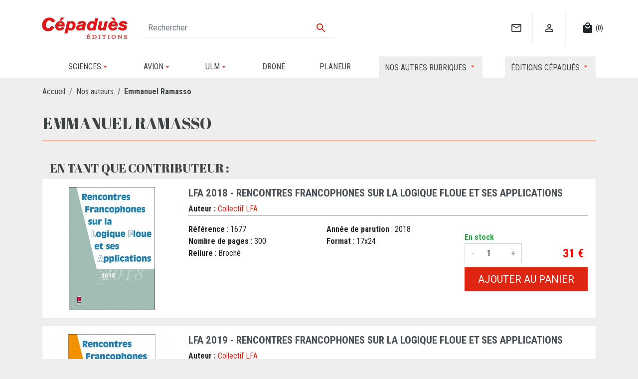

--- FILE ---
content_type: text/html; charset=utf-8
request_url: https://www.cepadues.com/personnes/1482/emmanuel-ramasso
body_size: 8712
content:
<!doctype html>
<html lang="fr">

<head>
    
        
  <link rel="preconnect" href="//fonts.gstatic.com/" crossorigin>
<link rel="preconnect" href="//ajax.googleapis.com" crossorigin>
<script type="text/javascript">
    WebFontConfig = {
        google: { families: [ 'Noto+Sans:400,700' ] }
    };
    (function() {
        var wf = document.createElement('script');
        wf.src = 'https://ajax.googleapis.com/ajax/libs/webfont/1/webfont.js';
        wf.type = 'text/javascript';
        wf.async = 'true';
        var s = document.getElementsByTagName('script')[0];
        s.parentNode.insertBefore(wf, s);
    })(); </script>		<link rel="stylesheet" href="https://www.cepadues.com/themes/periwinkle/assets/cache/theme-938a46210.css" media="all">
	
	


        <link rel="preload" href="/modules/creativeelements/views/lib/ceicons/fonts/ceicons.woff2?t6ebnx"
            as="font" type="font/woff2" crossorigin>
                <link rel="preload" href="/modules/creativeelements/views/lib/font-awesome/fonts/fontawesome-webfont.woff2?v=4.7.0"
            as="font" type="font/woff2" crossorigin>
        


  <meta charset="utf-8">


  <meta http-equiv="x-ua-compatible" content="ie=edge">



  <title>Fiche auteur - Emmanuel Ramasso </title>
  <meta name="description" content="">
  <meta name="keywords" content="">
        
      <link rel="canonical" href="https://www.cepadues.com/personnes/1482/emmanuel-ramasso">
    
        
  
<meta property="og:title" content="Éditions Cépaduès"/>
<meta property="og:description" content=""/>
<meta property="og:type" content="website"/>
<meta property="og:url" content="https://www.cepadues.com/personnes/1482/emmanuel-ramasso"/>
<meta property="og:site_name" content="Éditions Cépaduès"/>


    <script type="application/ld+json">
{
    "@context" : "http://schema.org",
    "@type" : "Person",
    "familyName": "Ramasso",
    "givenName": "Emmanuel",
    "description": "",
        "name": "Emmanuel Ramasso",
    "url" : "https://www.cepadues.com/personnes/1482/emmanuel-ramasso"
}
</script>
    <meta property="og:image" content="https://www.cepadues.comhttps://www.cepadues.com/img/logo-1648630377.jpg"/>
<script type="application/ld+json">
{
    "@context" : "http://schema.org",
    "@type" : "Organization",
    "name" : "Éditions Cépaduès",
    "url" : "https://www.cepadues.com/",
    "logo" : {
        "@type":"ImageObject",
        "url":"https://www.cepadues.com/img/logo-1648630377.jpg"
    }
}

</script>

<script type="application/ld+json">
{
    "@context":"http://schema.org",
    "@type":"WebPage",
    "isPartOf": {
        "@type":"WebSite",
        "url":  "https://www.cepadues.com/",
        "name": "Éditions Cépaduès"
    },
    "name": "Éditions Cépaduès",
    "url":  "https://www.cepadues.com/personnes/1482/emmanuel-ramasso"
}


</script>
<script type="application/ld+json">
    {
    "@context": "https://schema.org",
    "@type": "BreadcrumbList",
    "itemListElement": [
        {
    "@type": "ListItem",
    "position": 1,
    "name": "Accueil",
    "item": "https://www.cepadues.com/"
    },        {
    "@type": "ListItem",
    "position": 2,
    "name": "Nos auteurs",
    "item": "https://www.cepadues.com/nos-auteurs"
    },        {
    "@type": "ListItem",
    "position": 3,
    "name": "Emmanuel Ramasso",
    "item": "https://www.cepadues.com/personnes/1482/emmanuel-ramasso"
    }    ]
    }
    </script>

  



  <meta name="viewport" content="width=device-width, initial-scale=1">



  <link rel="icon" type="image/vnd.microsoft.icon" href="https://www.cepadues.com/img/favicon.ico?1648630377">
  <link rel="shortcut icon" type="image/x-icon" href="https://www.cepadues.com/img/favicon.ico?1648630377">



  


  

  <script type="text/javascript">
        var LS_Meta = {"v":"6.6.9"};
        var prestashop = {"cart":{"products":[],"totals":{"total":{"type":"total","label":"Total","amount":0,"value":"0\u00a0\u20ac"},"total_including_tax":{"type":"total","label":"Total TTC","amount":0,"value":"0\u00a0\u20ac"},"total_excluding_tax":{"type":"total","label":"Total HT :","amount":0,"value":"0\u00a0\u20ac"}},"subtotals":{"products":{"type":"products","label":"Sous-total","amount":0,"value":"0\u00a0\u20ac"},"discounts":null,"shipping":{"type":"shipping","label":"Livraison","amount":0,"value":""},"tax":{"type":"tax","label":"Taxes incluses","amount":0,"value":"0\u00a0\u20ac"}},"products_count":0,"summary_string":"0 articles","vouchers":{"allowed":0,"added":[]},"discounts":[],"minimalPurchase":0,"minimalPurchaseRequired":""},"currency":{"id":1,"name":"Euro","iso_code":"EUR","iso_code_num":"978","sign":"\u20ac"},"customer":{"lastname":null,"firstname":null,"email":null,"birthday":null,"newsletter":null,"newsletter_date_add":null,"optin":null,"website":null,"company":null,"siret":null,"ape":null,"is_logged":false,"gender":{"type":null,"name":null},"addresses":[]},"language":{"name":"Fran\u00e7ais (French)","iso_code":"fr","locale":"fr-FR","language_code":"fr","is_rtl":"0","date_format_lite":"d\/m\/Y","date_format_full":"d\/m\/Y H:i:s","id":1},"page":{"title":"","canonical":"https:\/\/www.cepadues.com\/personnes\/1482\/emmanuel-ramasso","meta":{"title":"\u00c9ditions C\u00e9padu\u00e8s","description":"","keywords":"","robots":"index"},"page_name":"module-pwkauthor-Person","body_classes":{"lang-fr":true,"lang-rtl":false,"country-FR":true,"currency-EUR":true,"layout-full-width":true,"page-":true,"tax-display-enabled":true},"admin_notifications":[]},"shop":{"name":"\u00c9ditions C\u00e9padu\u00e8s","logo":"https:\/\/www.cepadues.com\/img\/logo-1648630377.jpg","stores_icon":"https:\/\/www.cepadues.com\/img\/logo_stores.png","favicon":"https:\/\/www.cepadues.com\/img\/favicon.ico"},"urls":{"base_url":"https:\/\/www.cepadues.com\/","current_url":"https:\/\/www.cepadues.com\/personnes\/1482\/emmanuel-ramasso","shop_domain_url":"https:\/\/www.cepadues.com","img_ps_url":"https:\/\/www.cepadues.com\/img\/","img_cat_url":"https:\/\/www.cepadues.com\/img\/c\/","img_lang_url":"https:\/\/www.cepadues.com\/img\/l\/","img_prod_url":"https:\/\/www.cepadues.com\/img\/p\/","img_manu_url":"https:\/\/www.cepadues.com\/img\/m\/","img_sup_url":"https:\/\/www.cepadues.com\/img\/su\/","img_ship_url":"https:\/\/www.cepadues.com\/img\/s\/","img_store_url":"https:\/\/www.cepadues.com\/img\/st\/","img_col_url":"https:\/\/www.cepadues.com\/img\/co\/","img_url":"https:\/\/www.cepadues.com\/themes\/periwinkle\/assets\/img\/","css_url":"https:\/\/www.cepadues.com\/themes\/periwinkle\/assets\/css\/","js_url":"https:\/\/www.cepadues.com\/themes\/periwinkle\/assets\/js\/","pic_url":"https:\/\/www.cepadues.com\/upload\/","pages":{"address":"https:\/\/www.cepadues.com\/adresse","addresses":"https:\/\/www.cepadues.com\/adresses","authentication":"https:\/\/www.cepadues.com\/connexion","cart":"https:\/\/www.cepadues.com\/panier","category":"https:\/\/www.cepadues.com\/index.php?controller=category","cms":"https:\/\/www.cepadues.com\/index.php?controller=cms","contact":"https:\/\/www.cepadues.com\/nous-contacter","discount":"https:\/\/www.cepadues.com\/reduction","guest_tracking":"https:\/\/www.cepadues.com\/suivi-commande-invite","history":"https:\/\/www.cepadues.com\/historique-commandes","identity":"https:\/\/www.cepadues.com\/identite","index":"https:\/\/www.cepadues.com\/","my_account":"https:\/\/www.cepadues.com\/mon-compte","order_confirmation":"https:\/\/www.cepadues.com\/confirmation-commande","order_detail":"https:\/\/www.cepadues.com\/index.php?controller=order-detail","order_follow":"https:\/\/www.cepadues.com\/suivi-commande","order":"https:\/\/www.cepadues.com\/commande","order_return":"https:\/\/www.cepadues.com\/index.php?controller=order-return","order_slip":"https:\/\/www.cepadues.com\/avoirs","pagenotfound":"https:\/\/www.cepadues.com\/page-introuvable","password":"https:\/\/www.cepadues.com\/recuperation-mot-de-passe","pdf_invoice":"https:\/\/www.cepadues.com\/index.php?controller=pdf-invoice","pdf_order_return":"https:\/\/www.cepadues.com\/index.php?controller=pdf-order-return","pdf_order_slip":"https:\/\/www.cepadues.com\/index.php?controller=pdf-order-slip","prices_drop":"https:\/\/www.cepadues.com\/promotions","product":"https:\/\/www.cepadues.com\/index.php?controller=product","search":"https:\/\/www.cepadues.com\/recherche","sitemap":"https:\/\/www.cepadues.com\/plan-site","stores":"https:\/\/www.cepadues.com\/magasins","supplier":"https:\/\/www.cepadues.com\/fournisseur","register":"https:\/\/www.cepadues.com\/connexion?create_account=1","order_login":"https:\/\/www.cepadues.com\/commande?login=1"},"alternative_langs":[],"theme_assets":"\/themes\/periwinkle\/assets\/","actions":{"logout":"https:\/\/www.cepadues.com\/?mylogout="},"no_picture_image":{"bySize":{"small_default":{"url":"https:\/\/www.cepadues.com\/img\/p\/fr-default-small_default.jpg","width":98,"height":98},"cart_default":{"url":"https:\/\/www.cepadues.com\/img\/p\/fr-default-cart_default.jpg","width":125,"height":125},"pdt_180":{"url":"https:\/\/www.cepadues.com\/img\/p\/fr-default-pdt_180.jpg","width":180,"height":180},"pdt_300":{"url":"https:\/\/www.cepadues.com\/img\/p\/fr-default-pdt_300.jpg","width":300,"height":300},"pdt_360":{"url":"https:\/\/www.cepadues.com\/img\/p\/fr-default-pdt_360.jpg","width":360,"height":360},"home_default":{"url":"https:\/\/www.cepadues.com\/img\/p\/fr-default-home_default.jpg","width":400,"height":400},"medium_default":{"url":"https:\/\/www.cepadues.com\/img\/p\/fr-default-medium_default.jpg","width":452,"height":452},"pdt_540":{"url":"https:\/\/www.cepadues.com\/img\/p\/fr-default-pdt_540.jpg","width":540,"height":540},"large_default":{"url":"https:\/\/www.cepadues.com\/img\/p\/fr-default-large_default.jpg","width":800,"height":800}},"small":{"url":"https:\/\/www.cepadues.com\/img\/p\/fr-default-small_default.jpg","width":98,"height":98},"medium":{"url":"https:\/\/www.cepadues.com\/img\/p\/fr-default-pdt_360.jpg","width":360,"height":360},"large":{"url":"https:\/\/www.cepadues.com\/img\/p\/fr-default-large_default.jpg","width":800,"height":800},"legend":""}},"configuration":{"display_taxes_label":true,"display_prices_tax_incl":true,"is_catalog":false,"show_prices":true,"opt_in":{"partner":false},"quantity_discount":{"type":"discount","label":"Remise sur prix unitaire"},"voucher_enabled":0,"return_enabled":0},"field_required":[],"breadcrumb":{"links":[{"title":"Accueil","url":"https:\/\/www.cepadues.com\/"},{"title":"Nos auteurs","url":"https:\/\/www.cepadues.com\/nos-auteurs"},{"title":"Emmanuel Ramasso","url":"https:\/\/www.cepadues.com\/personnes\/1482\/emmanuel-ramasso"}],"count":3},"link":{"protocol_link":"https:\/\/","protocol_content":"https:\/\/"},"time":1768606703,"static_token":"08f40317e270f7bb405facc633df8fb8","token":"4bbd7eba09d6252a74b367af4ba4d344","debug":false};
        var psemailsubscription_subscription = "https:\/\/www.cepadues.com\/module\/ps_emailsubscription\/subscription";
        var psr_icon_color = "#F19D76";
      </script>



  <meta name="generator" content="Powered by Creative Slider 6.6.9 - Multi-Purpose, Responsive, Parallax, Mobile-Friendly Slider Module for PrestaShop." />
<!-- emarketing start -->




<!-- emarketing end -->
<script type="text/javascript">
	(window.gaDevIds=window.gaDevIds||[]).push('d6YPbH');
	(function(i,s,o,g,r,a,m){i['GoogleAnalyticsObject']=r;i[r]=i[r]||function(){
	(i[r].q=i[r].q||[]).push(arguments)},i[r].l=1*new Date();a=s.createElement(o),
	m=s.getElementsByTagName(o)[0];a.async=1;a.src=g;m.parentNode.insertBefore(a,m)
	})(window,document,'script','https://www.google-analytics.com/analytics.js','ga');

            ga('create', 'UA-49117926-1', 'auto');
                    ga('set', 'anonymizeIp', true);
                ga('send', 'pageview');
    
    ga('require', 'ec');
</script>





    
</head>

<body id="module-pwkauthor-Person" class="lang-fr country-fr currency-eur layout-full-width page- tax-display-enabled">


    


<main>
    
            

    <header id="header" class="l-header">
        
            
    <div class="header-banner">
        
    </div>



    <div class="container header-top u-a-i-c">
                                <div class="row align-items-center">
                <a href="https://www.cepadues.com/" class="header__logo header-top__col mr-2">
                    <img class="logo img-fluid" src="https://www.cepadues.com/img/logo-1648630377.jpg" alt="Éditions Cépaduès">
                </a>

                <div class="header__search">
                    <!-- Block search module TOP -->
<form method="get" action="//www.cepadues.com/recherche" class="search-widget" data-search-widget data-search-controller-url="//www.cepadues.com/recherche">
    <input type="hidden" name="controller" value="search">
    <div class="search-widget__group">
        <input class="form-control search-widget__input-right" type="text" name="s" value="" placeholder="Rechercher" aria-label="Rechercher">
        <button type="submit" class="search-widget__btn btn btn-link">
            <i class="material-icons search">&#xE8B6;</i>
            <span class="d-none">Rechercher</span>
        </button>
    </div>
</form>
<!-- /Block search module TOP -->

                </div>

                <div class="header__right header-top__col">
                    <div id="_desktop_contact_link">
  <div id="contact-link">
     <a href="https://www.cepadues.com/nous-contacter" class="u-link-body"><span><i class="material-icons mail_outline">&#xe0e1;</i></span></a>
  </div>
</div>
<div class="user-info header__rightitem">
      <a
      href="https://www.cepadues.com/mon-compte"
      class="u-link-body"
      title="Identifiez-vous"
      rel="nofollow"
    >
      <span><i class="material-icons">&#xE7FF;</i></span>
    </a>
  </div>
<div>
  <div class="blockcart cart-preview header__rightitem inactive" data-refresh-url="//www.cepadues.com/module/ps_shoppingcart/ajax">
    <div class="shopping-cart">
              <span><i class="material-icons blockcart__icon">local_mall</i></span>
        <span class="cart-products-count small blockcart__count">(0)</span>
          </div>
  </div>
</div>
 
<!-- Module Presta Blog -->

<div id="prestablog_displayslider">


</div>

<!-- Module Presta Blog -->

                </div>
            </div>

        

    </div>
    <div class="container">
        



<div class="pwk-menu" id="_desktop_top_menu">
    
    <span class="sub-menu-indicator"></span><ul data-depth="0" class=""><li id="category-20" class="category has-sub depth-0"><a href="https://www.cepadues.com/20-sciences"  ><span>Sciences</span></a>
    <span class="sub-menu-indicator"></span><ul data-depth="1" class=""><li id="category-21" class="category  depth-1"><a href="https://www.cepadues.com/21-mathematiques"  ><span>Mathématiques</span></a>
    <span class="sub-menu-indicator"></span><ul data-depth="2" class=""><li id="category-70" class="category  depth-2"><a href="https://www.cepadues.com/70-bien-debuter-en-mathematiques"  ><span>Bien Débuter en Mathématiques</span></a></li><li id="category-71" class="category  depth-2"><a href="https://www.cepadues.com/71-bien-maitriser-les-mathematiques"  ><span>Bien Maîtriser les Mathématiques</span></a></li><li id="category-112" class="category  depth-2"><a href="https://www.cepadues.com/112-pierre-meunier-series-maths"  ><span>Pierre Meunier Series - Maths</span></a></li><li id="category-72" class="category  depth-2"><a href="https://www.cepadues.com/72-pratiques-mathematiques"  ><span>Pratiques Mathématiques</span></a></li><li id="category-126-64385f764c81b" class="category  depth-2"><a href="https://www.cepadues.com/126-mathematiques-pour-la-physique"  ><span>Mathématiques pour la Physique</span></a></li></ul></li><li id="category-22" class="category  depth-1"><a href="https://www.cepadues.com/22-mecanique-physique"  ><span>Mécanique – Physique</span></a>
    <span class="sub-menu-indicator"></span><ul data-depth="2" class=""><li id="category-128-6479f9c4bac7f" class="category  depth-2"><a href="https://www.cepadues.com/128-lecons-de-physique"  ><span>Leçons de Physique</span></a></li></ul></li><li id="category-23" class="category  depth-1"><a href="https://www.cepadues.com/23-electricite-electro-hydraulique"  ><span>Électricité – Électro. – hydraulique</span></a></li><li id="category-24" class="category  depth-1"><a href="https://www.cepadues.com/24-agro-chimie-polymeres-cristallographie"  ><span>Agro - Chimie - Polymères - Cristallographie</span></a></li><li id="category-25" class="category  depth-1"><a href="https://www.cepadues.com/25-espace"  ><span>Espace</span></a></li><li id="category-30" class="category  depth-1"><a href="https://www.cepadues.com/30-donnees-informatique-ia-ihm"  ><span>Données - Informatique - I.A. - IHM</span></a></li><li id="category-31" class="category  depth-1"><a href="https://www.cepadues.com/31-l-entreprise"  ><span>L&#039;Entreprise</span></a></li><li id="category-32" class="category  depth-1"><a href="https://www.cepadues.com/32-information-communication"  ><span>Information - Communication</span></a></li></ul></li><li id="category-4" class="category has-sub depth-0"><a href="https://www.cepadues.com/4-avion"  ><span>Avion</span></a>
    <span class="sub-menu-indicator"></span><ul data-depth="1" class=""><li id="category-85" class="category  depth-1"><a href="https://www.cepadues.com/85-preparation-a-la-ppl-lapl"  ><span>Préparation à la PPL / LAPL</span></a></li><li id="category-7" class="category  depth-1"><a href="https://www.cepadues.com/7-bia-brevet-d-initiation-aeronautique"  ><span>BIA - Brevet d&#039;Initiation Aéronautique</span></a></li><li id="category-13" class="category  depth-1"><a href="https://www.cepadues.com/13-meteo"  ><span>Météo</span></a></li><li id="category-88" class="category  depth-1"><a href="https://www.cepadues.com/88-pilote-prive-avion"  ><span>Pilotage</span></a></li><li id="category-119" class="category  depth-1"><a href="https://www.cepadues.com/119-navigation-et-communication"  ><span>Navigation et communication</span></a></li><li id="category-120" class="category  depth-1"><a href="https://www.cepadues.com/120-principes-du-vol"  ><span>Principes du vol</span></a></li><li id="category-121" class="category  depth-1"><a href="https://www.cepadues.com/121-reglementation"  ><span>Réglementation</span></a></li><li id="category-118" class="category  depth-1"><a href="https://www.cepadues.com/118-performances-humaines"  ><span>Performances humaines</span></a></li><li id="category-16" class="category  depth-1"><a href="https://www.cepadues.com/16-histoire-recits"  ><span>Histoire &amp; Récits</span></a></li></ul></li><li id="category-9" class="category has-sub depth-0"><a href="https://www.cepadues.com/9-ulm"  ><span>ULM</span></a>
    <span class="sub-menu-indicator"></span><ul data-depth="1" class=""><li id="category-87" class="category  depth-1"><a href="https://www.cepadues.com/87-preparation-brevet-ulm"  ><span>Préparation Brevet ULM</span></a></li><li id="category-86" class="category  depth-1"><a href="https://www.cepadues.com/86-pilote-ulm"  ><span>Pilote ULM</span></a></li><li id="category-122" class="category  depth-1"><a href="https://www.cepadues.com/122-navigation-communication-ulm"  ><span>Navigation &amp; Communication ULM</span></a></li><li id="category-123" class="category  depth-1"><a href="https://www.cepadues.com/123-principes-du-vol-ulm"  ><span>Principes du vol ULM</span></a></li><li id="category-124" class="category  depth-1"><a href="https://www.cepadues.com/124-reglementation-ulm"  ><span>Réglementation ULM</span></a></li><li id="custom-link-8" class="custom-link  depth-1"><a href="https://www.cepadues.com/118-performances-humaines"  ><span>Performances Humaines</span></a></li><li id="category-125" class="category  depth-1"><a href="https://www.cepadues.com/125-recits-ulm"  ><span>Récits ULM</span></a></li></ul></li><li id="category-8" class="category  depth-0"><a href="https://www.cepadues.com/8-drone"  ><span>Drone</span></a></li><li id="category-10" class="category  depth-0"><a href="https://www.cepadues.com/10-planeur"  ><span>Planeur</span></a></li><li id="custom-link-1" class="custom-link all-themes mega-menu has-sub depth-0"><a href="https://www.cepadues.com/110-livres"  ><span>Nos autres rubriques</span></a>
    <span class="sub-menu-indicator"></span><ul data-depth="1" class=""><li id="custom-link-3" class="custom-link full-width depth-1"><a href="#"  ><span></span></a>
    <span class="sub-menu-indicator"></span><ul data-depth="2" class=""><li id="category-49" class="category red-button depth-2"><a href="https://www.cepadues.com/49-nouveautes"  ><span>Nouveautés</span></a></li><li id="category-50" class="category almost-black-button depth-2"><a href="https://www.cepadues.com/50-a-paraitre"  ><span>À paraître</span></a></li><li id="category-51" class="category dark-gray-button depth-2"><a href="https://www.cepadues.com/51-collections"  ><span>Collections</span></a></li><li id="category-110" class="category gray-button depth-2"><a href="https://www.cepadues.com/110-livres"  ><span>Tous nos livres</span></a></li></ul></li><li id="category-3" class="category column title-column depth-1"><a href="https://www.cepadues.com/3-pilotage-aeronautique"  ><span>Pilotage &amp; aéronautique</span></a>
    <span class="sub-menu-indicator"></span><ul data-depth="2" class=""><li id="category-11" class="category  depth-2"><a href="https://www.cepadues.com/11-helicoptere"  ><span>Hélicoptère</span></a></li><li id="category-12" class="category  depth-2"><a href="https://www.cepadues.com/12-montgolfiere"  ><span>Montgolfière</span></a></li><li id="category-14" class="category  depth-2"><a href="https://www.cepadues.com/14-dictionnaires"  ><span>Dictionnaires</span></a></li><li id="category-15" class="category  depth-2"><a href="https://www.cepadues.com/15-bd-aeronautique"  ><span>BD aéronautique</span></a></li><li id="category-17" class="category  depth-2"><a href="https://www.cepadues.com/17-metiers-pnc-controleurs-pilotes"  ><span>Métiers : PNC, contrôleurs, pilotes...</span></a></li></ul></li><li id="category-33" class="category column title-column depth-1"><a href="https://www.cepadues.com/33-pedagogie-savoirs"  ><span>Pédagogie &amp; Savoirs</span></a>
    <span class="sub-menu-indicator"></span><ul data-depth="2" class=""><li id="category-34" class="category  depth-2"><a href="https://www.cepadues.com/34-pedagogie"  ><span>Pédagogie</span></a></li><li id="category-35" class="category  depth-2"><a href="https://www.cepadues.com/35-ecole-college-lycee"  ><span>École - Collège - Lycée</span></a></li><li id="category-37" class="category  depth-2"><a href="https://www.cepadues.com/37-expression-ecrite-orale-visuelle"  ><span>Expression écrite, orale, visuelle</span></a></li><li id="category-38" class="category  depth-2"><a href="https://www.cepadues.com/38-loisirs"  ><span>Loisirs</span></a></li><li id="category-39" class="category  depth-2"><a href="https://www.cepadues.com/39-region"  ><span>Région</span></a></li><li id="custom-link-7" class="custom-link  depth-2"><a href="https://www.cepadues.com/13-meteo"  ><span>Météo</span></a></li><li id="category-41" class="category  depth-2"><a href="https://www.cepadues.com/41-espace"  ><span>Espace</span></a></li><li id="category-42" class="category  depth-2"><a href="https://www.cepadues.com/42-livres-a-offrir"  ><span>Livres à offrir</span></a></li></ul></li><li id="category-43" class="category column title-column depth-1"><a href="https://www.cepadues.com/43-developpement-personnel-collectif"  ><span>Développement personnel</span></a>
    <span class="sub-menu-indicator"></span><ul data-depth="2" class=""><li id="category-44" class="category  depth-2"><a href="https://www.cepadues.com/44-religion-et-spiritualite"  ><span>Religion et Spiritualité</span></a></li><li id="category-45" class="category  depth-2"><a href="https://www.cepadues.com/45-franc-maconnerie-esoterisme"  ><span>Franc-maçonnerie - Ésotérisme</span></a></li><li id="category-46" class="category  depth-2"><a href="https://www.cepadues.com/46-bien-etre"  ><span>Bien-être</span></a></li></ul></li><li id="category-113" class="category column title-column depth-1"><a href="https://www.cepadues.com/113-books-in-english-livres-en-anglais"  ><span>🇬🇧 Books in English</span></a></li><li id="category-114" class="category column title-column depth-1"><a href="https://www.cepadues.com/114-libros-en-espanol-livres-en-espagnol"  ><span>🇪🇸 Libros en español</span></a></li></ul></li><li id="custom-link-6" class="custom-link menu-cepadues has-sub depth-0"><a href="/content/12-la-maison-d-edition"  ><span>Éditions Cépaduès</span></a>
    <span class="sub-menu-indicator"></span><ul data-depth="1" class=""><li id="cms-12" class="cms  depth-1"><a href="https://www.cepadues.com/content/12-la-maison-d-edition"  ><span>La maison d&#039;édition</span></a></li><li id="custom-link-2" class="custom-link  depth-1"><a href="/nos-auteurs"  ><span>Nos auteurs</span></a></li><li id="custom-link-9" class="custom-link  depth-1"><a href="https://www.cepadues.com/blog"  ><span>Blog</span></a></li><li id="custom-link-4" class="custom-link  depth-1"><a href="/blog/manifestations-c3"  ><span>Manifestations</span></a></li><li id="custom-link-5" class="custom-link  depth-1"><a href="/content/52-catalogues"  ><span>Catalogues en pdf</span></a></li><li id="cms-17" class="cms  depth-1"><a href="https://www.cepadues.com/content/17-videos"  ><span>Vidéos</span></a></li></ul></li></ul>
</div>

    </div>

        
    </header>
    

    
    
        
<aside id="notifications" class="notifications-container">
    
    
    
    </aside>
    
    
        <section id="wrapper" class="container">
            
            
                <nav data-depth="3" class="visible--desktop">
  <ol class="breadcrumb">
            
                            <li class="breadcrumb-item">
                <a itemprop="item" href="https://www.cepadues.com/">
                        <span itemprop="name">Accueil</span>
                    </a>
                    </li>
        
            
                            <li class="breadcrumb-item">
                <a itemprop="item" href="https://www.cepadues.com/nos-auteurs">
                        <span itemprop="name">Nos auteurs</span>
                    </a>
                    </li>
        
            
                            <li class="breadcrumb-item active">
                                <span itemprop="name">Emmanuel Ramasso</span>
                    </li>
        
      </ol>
</nav>
            
            <div class="row">
                

                
  <div id="content-wrapper" class="col-12">
    
    
  <section id="main" class="">

   
    
      <section id="content" class="page-content page-content--module-pwkauthor-Person">
        
        

    <div class="row">
        <div class="col-12">
            <h1>Emmanuel Ramasso</h1>
            <hr>
        </div>
                <div id="author-description" class="col-md">
            
        </div>
    </div>



    <div id="products">

        <div id="js-product-list">

            

                        <h2 class="mt-4">En tant que contributeur : </h2>
            <div class="products products-in-cat">
                                    
                        
    <article class="product-miniature-in-cat js-product-miniature mb-3 col-12" data-id-product="1255" data-id-product-attribute="0">
        <div class="row">
            <div id="_mobile2_product_title_1255" class=" col-12 hidden-desktop"></div>
            <div class="product-image  col-xl-3 col-lg-4 col-md-5">
                
                    <ul class="product-flags">
                                                                                            </ul>
                

                
                    <a href="https://www.cepadues.com/livres/sciences/donnees-informatique-ia-ihm/1255-lfa-2018-rencontres-francophones-sur-la-logique-floue-et-ses-applications-9782364936775.html" class="thumbnail product-thumbnail rc ratio1_1">
                                                    <img
                                    data-src = "https://www.cepadues.com/3409-home_default/lfa-2018-rencontres-francophones-sur-la-logique-floue-et-ses-applications.jpg"
                                    alt = "LFA 2018 - Rencontres francophones sur la Logique Floue et ses Applications"
                                    data-full-size-image-url = "https://www.cepadues.com/3409-large_default/lfa-2018-rencontres-francophones-sur-la-logique-floue-et-ses-applications.jpg"
                                    class="lazyload"
                            >
                                            </a>
                
                <div class="highlighted-informations text-center p-2 no-variants visible--desktop">
                    
                        <span class="quick-view" data-link-action="quickview">
                      <i class="material-icons search">&#xE8B6;</i> Aperçu rapide
                  </span>
                    

                    
                                            
                </div>
            </div>
                      
            <div class="col-xl-9 col-lg-8 col-md-7">

              
                <div class="row">
                    <div id="_desktop2_product_title_1255" class="col-md-12">
                        
                            <h2 class="h3 product-title"><a href="https://www.cepadues.com/livres/sciences/donnees-informatique-ia-ihm/1255-lfa-2018-rencontres-francophones-sur-la-logique-floue-et-ses-applications-9782364936775.html">LFA 2018 - Rencontres francophones sur la Logique Floue et ses Applications</a></h2>
                        
                        
                                    <span class="label-auteurs">
                            Auteur : 
            
        </span>
        <ul class="list-auteurs p-0">
                    <li class="auteur">
                <a href="https://www.cepadues.com/personnes/238/-collectif-lfa"> Collectif LFA</a>            </li>
          
    </ul>

                        
                        <hr>
                    </div>
                    

                    <div class="col-xl-8 col-lg-7 product-description">

                        

                                                    <ul class="feature-list">
                                                                    <li>
                                        <span>R&eacute;f&eacute;rence</span> : 1677
                                    </li>
                                                                                                    <li>
                                        <span>Ann&eacute;e de parution</span> : 2018
                                    </li>
                                                                                                                        
                                                                            <li>
                                            <span>Nombre de pages</span> : 300
                                                                            
                                                                                            
                                                                            <li>
                                            <span>Format</span> : 17x24
                                                                            
                                                                                            
                                                                            <li>
                                            <span>Reliure</span> : Broché
                                                                            
                                                                                        </ul>
                                            </div>


                    <div class="col-xl-4 col-lg-5 col-md-12 product-purchase ">



                        <div class="product-actions">
                            <form action="https://www.cepadues.com/panier" method="post" id="add-to-cart-or-refresh">
                                <input type="hidden" name="token" value="08f40317e270f7bb405facc633df8fb8">
                                <input type="hidden" name="id_product" value="1255" id="product_page_product_id">
                                <input type="hidden" name="id_customization" value="" id="product_customization_id">

                                

                                    <div class="product-add-to-cart">
                                        
                                            
                                                <div class="product-quantity row align-items-center no-gutters">
                                                    <div class="col-12 col-sm-4 col-md-4 col-lg-12">
                                                         
                                                                  
      <span id="product-availability">
                                          <span class="product-available-message text-success">En stock</span>
                        </span>                                                        
                                                    </div>
                                                                                                        <div class="qty col-6 col-sm-4 col-md-4 col-lg-6 ">
                                                        <input
                                                                type="number"
                                                                name="qty"
                                                                id="quantity_wanted_1255"
                                                                value="1"
                                                                class="quantity_wanted input-group"
                                                                min="1"
                                                                aria-label="Quantité"
                                                                                                                                                                                        >
                                                    </div>
                                                    <div class="col-6 col-sm-4 col-md-4 col-lg-6">
                                                        <div class="product-price mr-2 text-right">
                                                            
                                                                                                                                    <div class="product-price-and-shipping ">
                                                                        
                                                                        

                                                                        <span class="sr-only">Prix</span>
                                                                        <span class="price">31 €</span>



                                                                        

                                                                        
                                                                    </div>
                                                                                                                            

                                                        </div>
                                                    </div>





                                                    <div class="add col-12 mt-2">
                                                        <button
                                                                class="btn btn-primary btn-cta add-to-cart btn-lg btn-block btn-add-to-cart js-add-to-cart"
                                                                data-button-action="add-to-cart"
                                                                type="submit"
                                                                                                                        >
                                                            <span class="btn-add-to-cart__spinner" role="status" aria-hidden="true"></span>
                                                            Ajouter au panier
                                                        </button>
                                                    </div>
                                                    
                                                </div>
                                            



                                            
                                                <p class="product-minimal-quantity">
                                                                                                    </p>
                                            
                                            
                                                                            </div>


                                

                                
                                                                            <input class="product-refresh" data-url-update="false" name="refresh" type="submit" value="Rafraîchir" hidden>
                                                                    
                            </form>
                        </div>

                    </div>

                </div>



            </div>
                    </div>
        


    </article>

                    
                                    
                        
    <article class="product-miniature-in-cat js-product-miniature mb-3 col-12" data-id-product="1319" data-id-product-attribute="0">
        <div class="row">
            <div id="_mobile2_product_title_1319" class=" col-12 hidden-desktop"></div>
            <div class="product-image  col-xl-3 col-lg-4 col-md-5">
                
                    <ul class="product-flags">
                                                                                            </ul>
                

                
                    <a href="https://www.cepadues.com/livres/sciences/donnees-informatique-ia-ihm/1319-lfa-2019-rencontres-francophones-sur-la-logique-floue-et-ses-applications-9782364937369.html" class="thumbnail product-thumbnail rc ratio1_1">
                                                    <img
                                    data-src = "https://www.cepadues.com/3445-home_default/lfa-2019-rencontres-francophones-sur-la-logique-floue-et-ses-applications.jpg"
                                    alt = "LFA 2019 - Rencontres francophones sur la Logique Floue et ses Applications"
                                    data-full-size-image-url = "https://www.cepadues.com/3445-large_default/lfa-2019-rencontres-francophones-sur-la-logique-floue-et-ses-applications.jpg"
                                    class="lazyload"
                            >
                                            </a>
                
                <div class="highlighted-informations text-center p-2 no-variants visible--desktop">
                    
                        <span class="quick-view" data-link-action="quickview">
                      <i class="material-icons search">&#xE8B6;</i> Aperçu rapide
                  </span>
                    

                    
                                            
                </div>
            </div>
                      
            <div class="col-xl-9 col-lg-8 col-md-7">

              
                <div class="row">
                    <div id="_desktop2_product_title_1319" class="col-md-12">
                        
                            <h2 class="h3 product-title"><a href="https://www.cepadues.com/livres/sciences/donnees-informatique-ia-ihm/1319-lfa-2019-rencontres-francophones-sur-la-logique-floue-et-ses-applications-9782364937369.html">LFA 2019 - Rencontres francophones sur la Logique Floue et ses Applications</a></h2>
                        
                        
                                    <span class="label-auteurs">
                            Auteur : 
            
        </span>
        <ul class="list-auteurs p-0">
                    <li class="auteur">
                <a href="https://www.cepadues.com/personnes/238/-collectif-lfa"> Collectif LFA</a>            </li>
          
    </ul>

                        
                        <hr>
                    </div>
                    

                    <div class="col-xl-8 col-lg-7 product-description">

                         Les Rencontres Francophones sur la Logique Floue et ses Applications (LFA) constituent la manifestation scientifique...

                                                    <ul class="feature-list">
                                                                    <li>
                                        <span>R&eacute;f&eacute;rence</span> : 1736
                                    </li>
                                                                                                    <li>
                                        <span>Ann&eacute;e de parution</span> : 2019
                                    </li>
                                                                                                                        
                                                                            <li>
                                            <span>Nombre de pages</span> : 226
                                                                            
                                                                                            
                                                                            <li>
                                            <span>Format</span> : 17x24
                                                                            
                                                                                            
                                                                            <li>
                                            <span>Reliure</span> : Broché
                                                                            
                                                                                        </ul>
                                            </div>


                    <div class="col-xl-4 col-lg-5 col-md-12 product-purchase ">



                        <div class="product-actions">
                            <form action="https://www.cepadues.com/panier" method="post" id="add-to-cart-or-refresh">
                                <input type="hidden" name="token" value="08f40317e270f7bb405facc633df8fb8">
                                <input type="hidden" name="id_product" value="1319" id="product_page_product_id">
                                <input type="hidden" name="id_customization" value="" id="product_customization_id">

                                

                                    <div class="product-add-to-cart">
                                        
                                            
                                                <div class="product-quantity row align-items-center no-gutters">
                                                    <div class="col-12 col-sm-4 col-md-4 col-lg-12">
                                                         
                                                                  
      <span id="product-availability">
                                          <span class="product-available-message text-success">En stock</span>
                        </span>                                                        
                                                    </div>
                                                                                                        <div class="qty col-6 col-sm-4 col-md-4 col-lg-6 ">
                                                        <input
                                                                type="number"
                                                                name="qty"
                                                                id="quantity_wanted_1319"
                                                                value="1"
                                                                class="quantity_wanted input-group"
                                                                min="1"
                                                                aria-label="Quantité"
                                                                                                                                                                                        >
                                                    </div>
                                                    <div class="col-6 col-sm-4 col-md-4 col-lg-6">
                                                        <div class="product-price mr-2 text-right">
                                                            
                                                                                                                                    <div class="product-price-and-shipping ">
                                                                        
                                                                        

                                                                        <span class="sr-only">Prix</span>
                                                                        <span class="price">27 €</span>



                                                                        

                                                                        
                                                                    </div>
                                                                                                                            

                                                        </div>
                                                    </div>





                                                    <div class="add col-12 mt-2">
                                                        <button
                                                                class="btn btn-primary btn-cta add-to-cart btn-lg btn-block btn-add-to-cart js-add-to-cart"
                                                                data-button-action="add-to-cart"
                                                                type="submit"
                                                                                                                        >
                                                            <span class="btn-add-to-cart__spinner" role="status" aria-hidden="true"></span>
                                                            Ajouter au panier
                                                        </button>
                                                    </div>
                                                    
                                                </div>
                                            



                                            
                                                <p class="product-minimal-quantity">
                                                                                                    </p>
                                            
                                            
                                                                            </div>


                                

                                
                                                                            <input class="product-refresh" data-url-update="false" name="refresh" type="submit" value="Rafraîchir" hidden>
                                                                    
                            </form>
                        </div>

                    </div>

                </div>



            </div>
                    </div>
        


    </article>

                    
                            </div>
                    </div>
    </div>





      </section>
    

    
      <footer class="page-footer page-footer--module-pwkauthor-Person"></footer>
    

  </section>


    
  </div>


                
            </div>
            
        </section>
    

    <footer id="footer" class="l-footer">
        
            <div class="container">
  <div class="row">
    
      <div class="block_newsletter col-12">
  <div class="row">
    <span id="block-newsletter-label" class="col-lg-8 col-12">Retrouvez l'ensemble de nos actualités en vous abonnant à la newsletter</span>
    <div class="col-lg-4 col-12">
      <form action="https://www.cepadues.com/#footer" method="post" class="needs-validation">
        <input type="hidden" name="action" value="0">
        <div class="input-group">
          <input
                  name="email"
                  class="form-control"
                  type="email"
                  value=""
                  placeholder="Votre adresse e-mail"
                  aria-labelledby="block-newsletter-label"
                  autocomplete="email"
          >
          <div class="input-group-append">
            <button class="btn btn-primary" type="submit" name="submitNewsletter"><span class="d-none d-sm-inline">S’abonner</span><span class="d-inline d-sm-none">ok</span></button>
          </div>
        </div>

        <div class="clearfix">
                                                    
                    </div>
      </form>
    </div>
  </div>
</div>

  <div class="social-sharing col-lg-4 col-sm-12">
        </div>


    
  </div>
</div>
<div class="footer-container">
  <div class="container">

      
          <div class="row justify-content-center align-items-start">
              <div class="footer__logo footer-top__col col-lg-3 ">
                  <a href="https://www.cepadues.com/">
                      <img class="logo img-fluid w-75" src="https://www.cepadues.com/img/logo-1648630377.jpg" alt="Éditions Cépaduès">
                  </a>
                  <div class="row">
                      <img class="col-5 img-fluid mb-2 w-75" src="https://www.cepadues.com/themes/periwinkle/assets/img//Logo_France_relance.jpg" alt="Éditions Cépaduès" alt="Éditions Cépaduès">
                      <img class="col-5 img-fluid mb-2 w-75" src="https://www.cepadues.com/themes/periwinkle/assets/img//PREF_region_Occitanie.jpg" alt="Éditions Cépaduès" alt="Éditions Cépaduès">
                  </div>
              </div>
              
                        <div class="col-lg-3">
              <p class="footer__title footer__title--desktop">Nos ouvrages</p>
        <a href="#footer_sub_menu_33405" class="footer__title--mobile footer__title" data-toggle="collapse">Nos ouvrages</a>
      <ul id="footer_sub_menu_33405" class="collapse show" data-collapse-hide-mobile>
                  <li>
            <a
                id="link-category-4-1"
                class="category-link"
                href="https://www.cepadues.com/4-avion"
                title="Nos livres pour la préparation PPL mais aussi le maintien et le développement des connaissances après la PPL.Pilotage, vol en montage, tourisme, radionavigation, mécavol et connaissance de l&#039;avion, réglementation, sécurité et Facteur Humain."
                            >
              Avion
            </a>
          </li>
                  <li>
            <a
                id="link-category-8-1"
                class="category-link"
                href="https://www.cepadues.com/8-drone"
                title=""
                            >
              Drone
            </a>
          </li>
                  <li>
            <a
                id="link-category-10-1"
                class="category-link"
                href="https://www.cepadues.com/10-planeur"
                title="Nos ouvrages pour le pilote planeur : Vol Libre, Vol à Voile. "
                            >
              Planeur
            </a>
          </li>
                  <li>
            <a
                id="link-category-9-1"
                class="category-link"
                href="https://www.cepadues.com/9-ulm"
                title=""
                            >
              ULM
            </a>
          </li>
                  <li>
            <a
                id="link-category-20-1"
                class="category-link"
                href="https://www.cepadues.com/20-sciences"
                title=""
                            >
              Sciences
            </a>
          </li>
              </ul>
    </div>
      <div class="col-lg-3">
              <p class="footer__title footer__title--desktop">Cépaduès Éditions</p>
        <a href="#footer_sub_menu_65631" class="footer__title--mobile footer__title" data-toggle="collapse">Cépaduès Éditions</a>
      <ul id="footer_sub_menu_65631" class="collapse show" data-collapse-hide-mobile>
                  <li>
            <a
                id="link-cms-page-2-2"
                class="cms-page-link"
                href="https://www.cepadues.com/content/2-mentions-legales"
                title="Mentions légales"
                            >
              Mentions légales
            </a>
          </li>
                  <li>
            <a
                id="link-cms-page-3-2"
                class="cms-page-link"
                href="https://www.cepadues.com/content/3-conditions-generales-de-vente"
                title="Nos conditions générales de vente"
                            >
              Conditions générales de vente
            </a>
          </li>
                  <li>
            <a
                id="link-static-page-contact-2"
                class="cms-page-link"
                href="https://www.cepadues.com/nous-contacter"
                title="Utiliser le formulaire pour nous contacter"
                            >
              Contactez-nous
            </a>
          </li>
              </ul>
    </div>
  
<div id="block_myaccount_infos" class="col-lg-3 links wrapper">
    <p class="footer__title footer__title--desktop">Votre compte</p>
    <a href="#footer_account_list" class="footer__title--mobile footer__title" data-toggle="collapse">Votre compte</a>
  <ul class="account-list collapse show" data-collapse-hide-mobile id="footer_account_list">
            <li>
          <a href="https://www.cepadues.com/identite" title="Informations personnelles" rel="nofollow">
            Informations personnelles
          </a>
        </li>
            <li>
          <a href="https://www.cepadues.com/historique-commandes" title="Commandes" rel="nofollow">
            Commandes
          </a>
        </li>
            <li>
          <a href="https://www.cepadues.com/avoirs" title="Avoirs" rel="nofollow">
            Avoirs
          </a>
        </li>
            <li>
          <a href="https://www.cepadues.com/adresses" title="Adresses" rel="nofollow">
            Adresses
          </a>
        </li>
        
	</ul>
</div>

              
          </div>
        


    </div>
    <div class="row">
      
        
      
    </div>
  </div>
</div>
<div class="footer-signature">
  <div class="container d-flex justify-content-between pt-1 pb-1">
      <span>2021© Cépaduès éditions</span>
      <a href="https://www.periwinkle.fr/" target="_blank" rel="nofollow">Site Web : Periwinkle</a>
  </div>  
</div>  
        
    </footer>
	<script src="https://www.cepadues.com/themes/periwinkle/assets/cache/bottom-a4b0d0209.js" ></script>




</main>
    
                <div class="modal fade" id="offcanvas_search_filter" tabindex="-1" role="dialog" data-modal-hide-mobile>
            <div class="modal-dialog modal-dialog__offcanvas modal-dialog__offcanvas--right" role="document">
                <div class="modal-content">
                    <div class="modal-header">
                        <button type="button" class="close" data-dismiss="modal" aria-label="Fermer">
                            <span aria-hidden="true">&times;</span>
                        </button>
                    </div>
                    <div class="modal-body">
                        <div id="_mobile_search_filters_wrapper"></div>
                    </div>
                    <div class="modal-footer">
                    <button class="btn_close-filter btn btn-outline-success btn-block ok" data-dismiss="modal" aria-label="Fermer">
                        <i class="material-icons rtl-no-flip">&#xE876;</i>
                        ok
                    </button>
                    </div>
                </div>
            </div>
        </div>
                        <div class="modal fade" id="mobile_top_menu_wrapper" tabindex="-1" role="dialog" data-modal-hide-mobile>
            <div class="modal-dialog modal-dialog__offcanvas" role="document">
                <div class="modal-content">
                    <div class="modal-header">
                        <button type="button" class="close" data-dismiss="modal" aria-label="Fermer">
                            <span aria-hidden="true">&times;</span>
                        </button>
                    </div>
                    <div class="modal-body">
                        <div class="js-top-menu top-menu-mobile" id="_mobile_top_menu"></div>
                        <div class="js-top-menu-bottom">
                            <div id="_mobile_currency_selector"></div>
                            <div id="_mobile_language_selector"></div>
                            <div id="_mobile_contact_link"></div>
                        </div>
                    </div>
                </div>
            </div>
        </div>
            

    




    

</body>

</html>